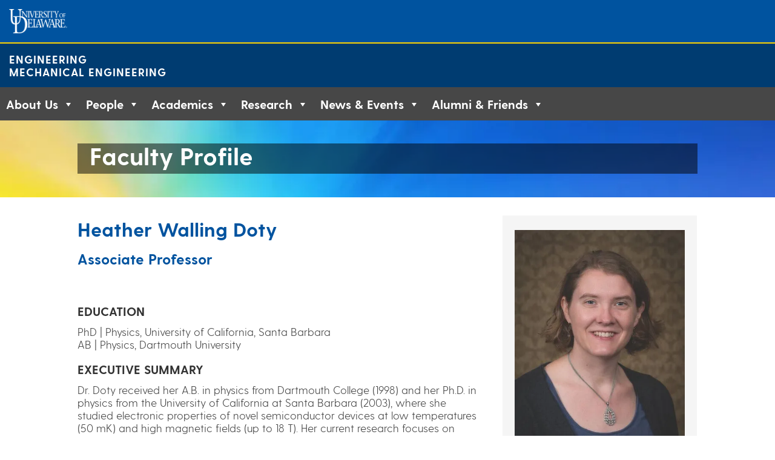

--- FILE ---
content_type: text/css
request_url: https://me.udel.edu/nitropack_static/KhNGoNwawXYoDYYKMllcGLLvDFKIWEcH/assets/static/optimized/rev-444abe9/me.udel.edu/externalFontFace/nitro-min-noimport-8e37f5527c2367c4230c02a28c84feb6-stylesheet.css
body_size: 394
content:
@font-face{font-family:"Font Awesome 5 Brands";font-style:normal;font-weight:400;font-display:swap;src:url("https://me.udel.edu/nitropack_static/KhNGoNwawXYoDYYKMllcGLLvDFKIWEcH/assets/static/source/rev-444abe9/me.udel.edu/wp-content/plugins/megamenu-pro/icons/fontawesome5/webfonts/fa-brands-400.eot");src:url("https://me.udel.edu/nitropack_static/KhNGoNwawXYoDYYKMllcGLLvDFKIWEcH/assets/static/source/rev-444abe9/me.udel.edu/wp-content/plugins/megamenu-pro/icons/fontawesome5/webfonts/fa-brands-400.woff2") format("woff2")}@font-face{font-family:"Font Awesome 6 Brands";font-style:normal;font-weight:400;font-display:swap;src:url("https://me.udel.edu/nitropack_static/KhNGoNwawXYoDYYKMllcGLLvDFKIWEcH/assets/static/source/rev-444abe9/me.udel.edu/wp-content/plugins/megamenu-pro/icons/fontawesome6/webfonts/fa-brands-400.woff2") format("woff2")}@font-face{font-family:"Font Awesome 6 Free";font-style:normal;font-weight:400;font-display:swap;src:url("https://me.udel.edu/nitropack_static/KhNGoNwawXYoDYYKMllcGLLvDFKIWEcH/assets/static/source/rev-444abe9/me.udel.edu/wp-content/plugins/megamenu-pro/icons/fontawesome6/webfonts/fa-regular-400.woff2") format("woff2")}@font-face{font-family:"Font Awesome 6 Free";font-style:normal;font-weight:900;font-display:swap;src:url("https://me.udel.edu/nitropack_static/KhNGoNwawXYoDYYKMllcGLLvDFKIWEcH/assets/static/source/rev-444abe9/me.udel.edu/wp-content/plugins/megamenu-pro/icons/fontawesome6/webfonts/fa-solid-900.woff2") format("woff2")}@font-face{font-family:"Font Awesome 5 Brands";font-display:swap;font-weight:400;src:url("https://me.udel.edu/nitropack_static/KhNGoNwawXYoDYYKMllcGLLvDFKIWEcH/assets/static/source/rev-444abe9/me.udel.edu/wp-content/plugins/megamenu-pro/icons/fontawesome6/webfonts/fa-brands-400.woff2") format("woff2")}@font-face{font-family:"FontAwesome";font-display:swap;src:url("https://me.udel.edu/nitropack_static/KhNGoNwawXYoDYYKMllcGLLvDFKIWEcH/assets/static/source/rev-444abe9/me.udel.edu/wp-content/plugins/megamenu-pro/icons/fontawesome6/webfonts/fa-solid-900.woff2") format("woff2")}@font-face{font-family:"FontAwesome";font-display:swap;src:url("https://me.udel.edu/nitropack_static/KhNGoNwawXYoDYYKMllcGLLvDFKIWEcH/assets/static/source/rev-444abe9/me.udel.edu/wp-content/plugins/megamenu-pro/icons/fontawesome6/webfonts/fa-brands-400.woff2") format("woff2")}@font-face{font-family:"FontAwesome";font-display:swap;src:url("https://me.udel.edu/nitropack_static/KhNGoNwawXYoDYYKMllcGLLvDFKIWEcH/assets/static/source/rev-444abe9/me.udel.edu/wp-content/plugins/megamenu-pro/icons/fontawesome6/webfonts/fa-regular-400.woff2") format("woff2");unicode-range:u + f003,u + f006,u + f014,u + f016-f017,u + f01a-f01b,u + f01d,u + f022,u + f03e,u + f044,u + f046,u + f05c-f05d,u + f06e,u + f070,u + f087-f088,u + f08a,u + f094,u + f096-f097,u + f09d,u + f0a0,u + f0a2,u + f0a4-f0a7,u + f0c5,u + f0c7,u + f0e5-f0e6,u + f0eb,u + f0f6-f0f8,u + f10c,u + f114-f115,u + f118-f11a,u + f11c-f11d,u + f133,u + f147,u + f14e,u + f150-f152,u + f185-f186,u + f18e,u + f190-f192,u + f196,u + f1c1-f1c9,u + f1d9,u + f1db,u + f1e3,u + f1ea,u + f1f7,u + f1f9,u + f20a,u + f247-f248,u + f24a,u + f24d,u + f255-f25b,u + f25d,u + f271-f274,u + f278,u + f27b,u + f28c,u + f28e,u + f29c,u + f2b5,u + f2b7,u + f2ba,u + f2bc,u + f2be,u + f2c0-f2c1,u + f2c3,u + f2d0,u + f2d2,u + f2d4,u + f2dc}@font-face{font-family:"FontAwesome";font-display:swap;src:url("https://me.udel.edu/nitropack_static/KhNGoNwawXYoDYYKMllcGLLvDFKIWEcH/assets/static/source/rev-444abe9/me.udel.edu/wp-content/plugins/megamenu-pro/icons/fontawesome6/webfonts/fa-v4compatibility.woff2") format("woff2");unicode-range:u + f041,u + f047,u + f065-f066,u + f07d-f07e,u + f080,u + f08b,u + f08e,u + f090,u + f09a,u + f0ac,u + f0ae,u + f0b2,u + f0d0,u + f0d6,u + f0e4,u + f0ec,u + f10a-f10b,u + f123,u + f13e,u + f148-f149,u + f14c,u + f156,u + f15e,u + f160-f161,u + f163,u + f175-f178,u + f195,u + f1f8,u + f219,u + f27a}@font-face{font-family:FontAwesome;font-style:normal;font-weight:400;font-display:swap;src:url("https://me.udel.edu/nitropack_static/KhNGoNwawXYoDYYKMllcGLLvDFKIWEcH/assets/static/source/rev-444abe9/me.udel.edu/wp-content/themes/Divi/core/admin/fonts/fontawesome/fa-regular-400.eot");src:url("https://me.udel.edu/nitropack_static/KhNGoNwawXYoDYYKMllcGLLvDFKIWEcH/assets/static/source/rev-444abe9/me.udel.edu/wp-content/themes/Divi/core/admin/fonts/fontawesome/fa-regular-400.woff2") format("woff2")}@font-face{font-family:FontAwesome;font-style:normal;font-weight:900;font-display:swap;src:url("https://me.udel.edu/nitropack_static/KhNGoNwawXYoDYYKMllcGLLvDFKIWEcH/assets/static/source/rev-444abe9/me.udel.edu/wp-content/themes/Divi/core/admin/fonts/fontawesome/fa-solid-900.eot");src:url("https://me.udel.edu/nitropack_static/KhNGoNwawXYoDYYKMllcGLLvDFKIWEcH/assets/static/source/rev-444abe9/me.udel.edu/wp-content/themes/Divi/core/admin/fonts/fontawesome/fa-solid-900.woff2") format("woff2")}@font-face{font-family:FontAwesome;font-style:normal;font-weight:400;font-display:swap;src:url("https://me.udel.edu/nitropack_static/KhNGoNwawXYoDYYKMllcGLLvDFKIWEcH/assets/static/source/rev-444abe9/me.udel.edu/wp-content/themes/Divi/core/admin/fonts/fontawesome/fa-brands-400.eot");src:url("https://me.udel.edu/nitropack_static/KhNGoNwawXYoDYYKMllcGLLvDFKIWEcH/assets/static/source/rev-444abe9/me.udel.edu/wp-content/themes/Divi/core/admin/fonts/fontawesome/fa-brands-400.woff2") format("woff2")}@font-face{font-family:"Vanguard";src:url("https://me.udel.edu/nitropack_static/KhNGoNwawXYoDYYKMllcGLLvDFKIWEcH/assets/static/source/rev-444abe9/me.udel.edu/wp-content/themes/ud-meeg/fonts/vanguard-cf-regular.woff2") format("woff2");font-weight:400;font-display:swap}@font-face{font-family:"Vanguard";src:url("https://me.udel.edu/nitropack_static/KhNGoNwawXYoDYYKMllcGLLvDFKIWEcH/assets/static/source/rev-444abe9/me.udel.edu/wp-content/themes/ud-meeg/fonts/Vanguard-LF-Bold.woff2") format("woff2");font-weight:700;font-display:swap}@font-face{font-family:"Vanguard";src:url("https://me.udel.edu/nitropack_static/KhNGoNwawXYoDYYKMllcGLLvDFKIWEcH/assets/static/source/rev-444abe9/me.udel.edu/wp-content/themes/ud-meeg/fonts/Vanguard-LF-Extra-Bold.woff2") format("woff2");font-weight:900;font-display:swap}